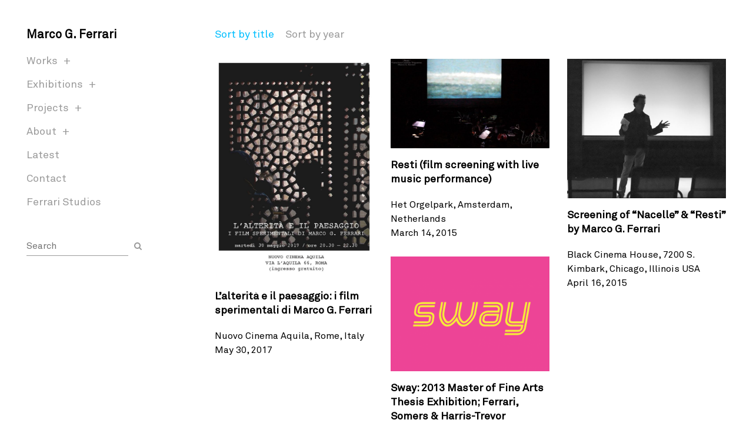

--- FILE ---
content_type: text/html; charset=UTF-8
request_url: https://marcogferrari.com/exhibitions/screening/
body_size: 8457
content:
<!doctype html>
<html lang="en-US">
<head>
    <meta charset="utf-8">
    <meta http-equiv="x-ua-compatible" content="ie=edge">
    <meta name="viewport" content="width=device-width, initial-scale=1">

    <link rel="apple-touch-icon" href="https://marcogferrari.com/wp-content/themes/ferrari/assets/img/icons/apple-touch-icon.png">
    <link rel="shortcut icon" type="image/x-icon" href="https://marcogferrari.com/favicon.ico">

    <title>Screening &ndash; Marco G. Ferrari</title>

<!-- This site is optimized with the Yoast SEO plugin v12.0 - https://yoast.com/wordpress/plugins/seo/ -->
<link rel="canonical" href="https://marcogferrari.com/exhibitions/screening/" />
<meta property="og:locale" content="en_US" />
<meta property="og:type" content="object" />
<meta property="og:title" content="Screening &ndash; Marco G. Ferrari" />
<meta property="og:url" content="https://marcogferrari.com/exhibitions/screening/" />
<meta property="og:site_name" content="Marco G. Ferrari" />
<meta name="twitter:card" content="summary" />
<meta name="twitter:title" content="Screening &ndash; Marco G. Ferrari" />
<script type='application/ld+json' class='yoast-schema-graph yoast-schema-graph--main'>{"@context":"https://schema.org","@graph":[{"@type":["Person","Organization"],"@id":"https://marcogferrari.com/#/schema/person/6aafa488cb0162ef854be7067565ee65","name":"Marco G. Ferrari","image":{"@type":"ImageObject","@id":"https://marcogferrari.com/#personlogo","url":"https://secure.gravatar.com/avatar/d1fdeaf50f7e7cf32c8d12ca6bad5cbe?s=96&d=mm&r=g","caption":"Marco G. Ferrari"},"logo":{"@id":"https://marcogferrari.com/#personlogo"},"sameAs":[]},{"@type":"WebSite","@id":"https://marcogferrari.com/#website","url":"https://marcogferrari.com/","name":"Marco G. Ferrari","publisher":{"@id":"https://marcogferrari.com/#/schema/person/6aafa488cb0162ef854be7067565ee65"},"potentialAction":{"@type":"SearchAction","target":"https://marcogferrari.com/?s={search_term_string}","query-input":"required name=search_term_string"}},{"@type":"CollectionPage","@id":"https://marcogferrari.com/exhibitions/screening/#webpage","url":"https://marcogferrari.com/exhibitions/screening/","inLanguage":"en-US","name":"Screening &ndash; Marco G. Ferrari","isPartOf":{"@id":"https://marcogferrari.com/#website"}}]}</script>
<!-- / Yoast SEO plugin. -->

<link rel='dns-prefetch' href='//fonts.googleapis.com' />
<link rel='dns-prefetch' href='//s.w.org' />
<link rel='stylesheet' id='wp-block-library-css'  href='https://marcogferrari.com/wp-includes/css/dist/block-library/style.min.css' type='text/css' media='all' />
<link rel='stylesheet' id='contact-form-7-css'  href='https://marcogferrari.com/wp-content/plugins/contact-form-7/includes/css/styles.css' type='text/css' media='all' />
<link rel='stylesheet' id='fonts-css'  href='https://marcogferrari.com/wp-content/themes/ferrari/assets/css/fonts.css' type='text/css' media='all' />
<link rel='stylesheet' id='font-awesome-css'  href='https://marcogferrari.com/wp-content/themes/ferrari/assets/css/font-awesome.min.css' type='text/css' media='all' />
<link rel='stylesheet' id='garamond-css'  href='https://fonts.googleapis.com/css?family=EB+Garamond' type='text/css' media='all' />
<link rel='stylesheet' id='bootstrap-css'  href='https://marcogferrari.com/wp-content/themes/ferrari/assets/css/bootstrap.min.css' type='text/css' media='all' />
<link rel='stylesheet' id='bootstrap-xxs-css'  href='https://marcogferrari.com/wp-content/themes/ferrari/assets/css/bootstrap-xxs.css' type='text/css' media='all' />
<link rel='stylesheet' id='animate-css'  href='https://marcogferrari.com/wp-content/themes/ferrari/assets/css/animate.css' type='text/css' media='all' />
<link rel='stylesheet' id='owl.carousel-css'  href='https://marcogferrari.com/wp-content/themes/ferrari/assets/css/owl.carousel.min.css' type='text/css' media='all' />
<link rel='stylesheet' id='lightgallery-css'  href='https://marcogferrari.com/wp-content/themes/ferrari/assets/css/lightgallery.min.css' type='text/css' media='all' />
<link rel='stylesheet' id='growl-css'  href='https://marcogferrari.com/wp-content/themes/ferrari/assets/css/growl.min.css' type='text/css' media='all' />
<link rel='stylesheet' id='style-css'  href='https://marcogferrari.com/wp-content/themes/ferrari/assets/css/style.css' type='text/css' media='all' />
<link rel='stylesheet' id='page-transition-animsition-css'  href='https://marcogferrari.com/wp-content/plugins/page-transition/css/animsition.min.css' type='text/css' media='all' />
<script type='text/javascript' src='https://marcogferrari.com/wp-content/themes/ferrari/assets/js/plugins/jquery-1.12.1.min.js'></script>
<script type='text/javascript' src='https://marcogferrari.com/wp-content/plugins/page-transition/js/jquery.animsition.min.js'></script>
<link rel='https://api.w.org/' href='https://marcogferrari.com/wp-json/' />
		<script type="text/javascript">
		jQuery( document ).ready( function($) {
			$('.animsition').animsition({
				inClass : 'fade-in',
				outClass : 'fade-out',
				inDuration : 800,
				outDuration : 500,
				loading : true,
				touchSupport: false,
				linkElement: '.animsition-link, a[href]:not([target="_blank"]):not([href^="https://marcogferrari.com/exhibitions/screening/#"]):not([href^="#"]):not([href*="javascript"]):not([href*=".jpg"]):not([href*=".jpeg"]):not([href*=".gif"]):not([href*=".png"]):not([href*=".mov"]):not([href*=".swf"]):not([href*=".mp4"]):not([href*=".flv"]):not([href*=".avi"]):not([href*=".mp3"]):not([href^="mailto:"]):not([class="no-animation"])'
			});
		});
		</script>
		<link rel="icon" href="https://marcogferrari.com/wp-content/uploads/2021/06/cropped-mgf-blk-letters-wht-outline-blue-arrow-trans-background-01-1-32x32.png" sizes="32x32" />
<link rel="icon" href="https://marcogferrari.com/wp-content/uploads/2021/06/cropped-mgf-blk-letters-wht-outline-blue-arrow-trans-background-01-1-192x192.png" sizes="192x192" />
<link rel="apple-touch-icon-precomposed" href="https://marcogferrari.com/wp-content/uploads/2021/06/cropped-mgf-blk-letters-wht-outline-blue-arrow-trans-background-01-1-180x180.png" />
<meta name="msapplication-TileImage" content="https://marcogferrari.com/wp-content/uploads/2021/06/cropped-mgf-blk-letters-wht-outline-blue-arrow-trans-background-01-1-270x270.png" />
</head>
<body class="archive tax-type term-screening term-57 animsition">
	<header
			>
		<div class="masthead">
			<div class="branding">
									<h2 class="logo">
						<a href="https://marcogferrari.com">Marco G. Ferrari</a>
					</h2>
							</div>
			<div class="primary-menu">
				<ul id="menu-primary-menu-2" class="menu"><li id="menu-item-4370" class="spaced menu-item menu-item-type-custom menu-item-object-custom menu-item-has-children menu-item-4370"><a>Works</a>
<ul class="sub-menu">
	<li id="menu-item-7062" class="menu-item menu-item-type-taxonomy menu-item-object-collection menu-item-7062"><a href="https://marcogferrari.com/works/2000-09/">2000-09</a></li>
	<li id="menu-item-7063" class="menu-item menu-item-type-taxonomy menu-item-object-collection menu-item-7063"><a href="https://marcogferrari.com/works/2010-19/">2010-19</a></li>
	<li id="menu-item-7064" class="menu-item menu-item-type-taxonomy menu-item-object-collection menu-item-7064"><a href="https://marcogferrari.com/works/2020-29/">2020-29</a></li>
	<li id="menu-item-6015" class="menu-item menu-item-type-post_type_archive menu-item-object-artwork menu-item-6015"><a href="https://marcogferrari.com/work/">all</a></li>
</ul>
</li>
<li id="menu-item-4372" class="spaced menu-item menu-item-type-custom menu-item-object-custom menu-item-has-children menu-item-4372"><a>Exhibitions</a>
<ul class="sub-menu">
	<li id="menu-item-5620" class="menu-item menu-item-type-taxonomy menu-item-object-type menu-item-5620"><a href="https://marcogferrari.com/exhibitions/solo/">solo</a></li>
	<li id="menu-item-5621" class="menu-item menu-item-type-taxonomy menu-item-object-type menu-item-5621"><a href="https://marcogferrari.com/exhibitions/two-person/">two-person</a></li>
	<li id="menu-item-5619" class="menu-item menu-item-type-taxonomy menu-item-object-type menu-item-5619"><a href="https://marcogferrari.com/exhibitions/group/">group</a></li>
	<li id="menu-item-6014" class="menu-item menu-item-type-post_type_archive menu-item-object-exhibition menu-item-6014"><a href="https://marcogferrari.com/exhibition/">all</a></li>
</ul>
</li>
<li id="menu-item-4375" class="spaced menu-item menu-item-type-custom menu-item-object-custom menu-item-has-children menu-item-4375"><a>Projects</a>
<ul class="sub-menu">
	<li id="menu-item-4382" class="menu-item menu-item-type-taxonomy menu-item-object-kind menu-item-4382"><a href="https://marcogferrari.com/projects/curator/">curator</a></li>
	<li id="menu-item-4838" class="menu-item menu-item-type-taxonomy menu-item-object-kind menu-item-4838"><a href="https://marcogferrari.com/projects/educator/">educator</a></li>
</ul>
</li>
<li id="menu-item-4378" class="spaced menu-item menu-item-type-custom menu-item-object-custom menu-item-has-children menu-item-4378"><a>About</a>
<ul class="sub-menu">
	<li id="menu-item-4380" class="menu-item menu-item-type-post_type menu-item-object-page menu-item-4380"><a href="https://marcogferrari.com/artist-statement/">artist statement</a></li>
	<li id="menu-item-4381" class="menu-item menu-item-type-post_type menu-item-object-page menu-item-4381"><a href="https://marcogferrari.com/biography/">biography</a></li>
	<li id="menu-item-4379" class="menu-item menu-item-type-post_type menu-item-object-page menu-item-4379"><a href="https://marcogferrari.com/cv/">cv</a></li>
	<li id="menu-item-6985" class="menu-item menu-item-type-post_type menu-item-object-page menu-item-6985"><a href="https://marcogferrari.com/bibliography/">bibliography</a></li>
	<li id="menu-item-4385" class="menu-item menu-item-type-post_type menu-item-object-page menu-item-4385"><a href="https://marcogferrari.com/artist-portfolio/">artist portfolio</a></li>
	<li id="menu-item-7223" class="menu-item menu-item-type-post_type menu-item-object-page menu-item-7223"><a href="https://marcogferrari.com/portfolio-online/">Portfolio (online)</a></li>
</ul>
</li>
<li id="menu-item-6943" class="spaced menu-item menu-item-type-custom menu-item-object-custom menu-item-6943"><a href="http://marcogferrari.com/latest">Latest</a></li>
<li id="menu-item-4383" class="spaced menu-item menu-item-type-post_type menu-item-object-page menu-item-4383"><a href="https://marcogferrari.com/contact/">Contact</a></li>
<li id="menu-item-4392" class="menu-item menu-item-type-custom menu-item-object-custom menu-item-4392"><a target="_blank" rel="noopener noreferrer" href="http://ferraristudios.com">Ferrari Studios</a></li>
</ul>				<form role="search" method="get" class="search-form" action="https://marcogferrari.com/">
					<input type="search" class="search-field" placeholder="Search" value="" name="s" autocomplete="off" />
					<button type="submit" class="search-submit"><i class="fa fa-search"></i></button>
				</form>
			</div>
			<div class="menu-toggle-container">
				<div id="menu-toggle" class="menu-toggle">
					<div class="open">
						<span></span>
						<span></span>
						<span></span>
					</div>
				</div>
			</div>
		</div>
	</header>
<main>
	<div class="content">
					<div class="row">
				<div class="sort-links col-sm-12">
					<a href="?sort=title" class="title title-active">Sort by title</a>
					<a href="?sort=year" class="year title-active">Sort by year</a>
				</div>
			</div>
			<div class="row">
				<div class="post-grid clearfix">
																		<div class="col-xxs-12 col-xs-6 col-sm-4">
								<div class="post-grid-item">
									<div class="post-grid-item-inner">
										<a href="https://marcogferrari.com/exhibition/lalterita-e-il-paesaggio-i-film-sperimentali-di-marco-g-ferrari/" title="L’alterità e il paesaggio: i film sperimentali di Marco G. Ferrari">
											<div class="post-thumbnail">
												<img src="https://marcogferrari.com/wp-content/uploads/2020/02/mgferrari-lalterita-e-il-paesaggio-2017-poster-solo-exhibit-scca-cinema-aquila-rome-vweb-720x1001.jpg" alt="L’alterità e il paesaggio: i film sperimentali di Marco G. Ferrari" class="img-responsive" />
												<div class="overlay"></div>
											</div>
										</a>
										<a href="https://marcogferrari.com/exhibition/lalterita-e-il-paesaggio-i-film-sperimentali-di-marco-g-ferrari/" class="post-title" title="L’alterità e il paesaggio: i film sperimentali di Marco G. Ferrari">
											<h2>L’alterità e il paesaggio: i film sperimentali di Marco G. Ferrari</h2>
										</a>
										<div class="location">Nuovo Cinema Aquila, Rome, Italy</div>
																				<div class="exhibition-date">May 30, 2017</div>
																			</div>
								</div>
							</div>
																								<div class="col-xxs-12 col-xs-6 col-sm-4">
								<div class="post-grid-item">
									<div class="post-grid-item-inner">
										<a href="https://marcogferrari.com/exhibition/resti-live-performance/" title="Resti (film screening with live music performance)">
											<div class="post-thumbnail">
												<img src="https://marcogferrari.com/wp-content/uploads/2023/01/mgf_resti-live-performance-20150314-film-ferrari-music-trigueros-ensamble-looptail-het-rgelpark-amsterdam-video-frame_vweb-1-720x405.jpg" alt="Resti (film screening with live music performance)" class="img-responsive" />
												<div class="overlay"></div>
											</div>
										</a>
										<a href="https://marcogferrari.com/exhibition/resti-live-performance/" class="post-title" title="Resti (film screening with live music performance)">
											<h2>Resti (film screening with live music performance)</h2>
										</a>
										<div class="location">Het Orgelpark, Amsterdam, Netherlands</div>
																				<div class="exhibition-date">March 14, 2015</div>
																			</div>
								</div>
							</div>
																								<div class="col-xxs-12 col-xs-6 col-sm-4">
								<div class="post-grid-item">
									<div class="post-grid-item-inner">
										<a href="https://marcogferrari.com/exhibition/screening-of-nacelle-resti-by-marco-g-ferrari/" title="Screening of “Nacelle” &#038; “Resti” by Marco G. Ferrari">
											<div class="post-thumbnail">
												<img src="https://marcogferrari.com/wp-content/uploads/2022/03/mgf-20150416-pdfpage-01-mlitvin_nacelle-resti-screening-talk-marco-g-ferrari-black-cinema-house-04-16-2015-vweb-720x631.jpg" alt="Screening of “Nacelle” &#038; “Resti” by Marco G. Ferrari" class="img-responsive" />
												<div class="overlay"></div>
											</div>
										</a>
										<a href="https://marcogferrari.com/exhibition/screening-of-nacelle-resti-by-marco-g-ferrari/" class="post-title" title="Screening of “Nacelle” &#038; “Resti” by Marco G. Ferrari">
											<h2>Screening of “Nacelle” &#038; “Resti” by Marco G. Ferrari</h2>
										</a>
										<div class="location">Black Cinema House, 7200 S. Kimbark, Chicago, Illinois USA</div>
																				<div class="exhibition-date">April 16, 2015</div>
																			</div>
								</div>
							</div>
																								<div class="col-xxs-12 col-xs-6 col-sm-4">
								<div class="post-grid-item">
									<div class="post-grid-item-inner">
										<a href="https://marcogferrari.com/exhibition/sway-2013-mfa-thesis-exhibition-ferrari-somers-trevor/" title="Sway: 2013 Master of Fine Arts Thesis Exhibition; Ferrari, Somers &#038; Harris-Trevor">
											<div class="post-thumbnail">
												<img src="https://marcogferrari.com/wp-content/uploads/2023/01/sway-2013-mfa-thesis-exhibit-ferrari-harris-somers_uchicago-dova-logan-center_05-18-26-2013_card-vweb-720x520.png" alt="Sway: 2013 Master of Fine Arts Thesis Exhibition; Ferrari, Somers &#038; Harris-Trevor" class="img-responsive" />
												<div class="overlay"></div>
											</div>
										</a>
										<a href="https://marcogferrari.com/exhibition/sway-2013-mfa-thesis-exhibition-ferrari-somers-trevor/" class="post-title" title="Sway: 2013 Master of Fine Arts Thesis Exhibition; Ferrari, Somers &#038; Harris-Trevor">
											<h2>Sway: 2013 Master of Fine Arts Thesis Exhibition; Ferrari, Somers &#038; Harris-Trevor</h2>
										</a>
										<div class="location">Logan Center for the Arts Gallery & Screening Room, The University of Chicago, IL, USA</div>
																				<div class="exhibition-date">May 18–26, 2013</div>
																			</div>
								</div>
							</div>
															</div>
			</div>
			<div class="row">
				<div class="pagination">
					<div class="col-sm-12">
											</div>
				</div>
			</div>
			</div>
</main>

<footer>
	<div class="footer-colophon">
		<div class="footer-block">
			<div class="social-icons">
	<ul>
					<li>
				<a href="https://www.facebook.com/marco.g.ferrari" class="facebook">Facebook</a>
			</li>
							<li>
				<a href="https://instagram.com/marcogferrari" class="instagram">Instagram</a>
			</li>
							<li>
				<a href="https://twitter.com/ferrari_studios" class="twitter">Twitter</a>
			</li>
					<li>
				<a href="#" class="subscribe" data-toggle="modal" data-target="#subscribe-modal">Subscribe</a>
			</li>
	</ul>
</div>							<a href="mailto:info@ferraristudios.com" class="email">info@ferraristudios.com</a>
					</div>
	</div>
	<div class="footer-copyright">
		<span>© MGF 2024</span>
	</div>
</footer>
<div class='scrolltop'>
    <div class='scroll icon'><i class="fa fa-long-arrow-up" aria-hidden="true"></i></div>
</div>
<div id="subscribe-modal" class="modal fade" tabindex="-1" role="dialog">
	<div class="modal-dialog" role="document">
		<div class="modal-content">
			<button type="button" class="close" data-dismiss="modal" aria-label="Close"><i class="fa fa-close"></i></button>
			<div class="modal-body">
				<div class="modal-title"><h2>Subscribe to our newsletter</h2></div>
				<div class="modal-inner-content">
					<script>(function() {
	window.mc4wp = window.mc4wp || {
		listeners: [],
		forms: {
			on: function(evt, cb) {
				window.mc4wp.listeners.push(
					{
						event   : evt,
						callback: cb
					}
				);
			}
		}
	}
})();
</script><!-- Mailchimp for WordPress v4.7.8 - https://wordpress.org/plugins/mailchimp-for-wp/ --><form id="mc4wp-form-1" class="mc4wp-form mc4wp-form-1139" method="post" data-id="1139" data-name="Subscription" ><div class="mc4wp-form-fields"><p>
	<label>Email address: </label>
	<input type="email" name="EMAIL" placeholder="Your email address*" required />
</p>
<p>
    <label>First Name</label>
    <input type="text" name="FNAME">
</p>
<p>
    <label>Last Name</label>
    <input type="text" name="LNAME">
</p>
<p>
    <label>Country</label>
    <select name="ADDRESSYU[country]">
        <option value="AF" selected="true">Afghanistan</option>
        <option value="AX">Aland Islands</option>
        <option value="AL">Albania</option>
        <option value="DZ">Algeria</option>
        <option value="AS">American Samoa</option>
        <option value="AD">Andorra</option>
        <option value="AO">Angola</option>
        <option value="AI">Anguilla</option>
        <option value="AQ">Antarctica</option>
        <option value="AG">Antigua and Barbuda</option>
        <option value="AR">Argentina</option>
        <option value="AM">Armenia</option>
        <option value="AW">Aruba</option>
        <option value="AU">Australia</option>
        <option value="AT">Austria</option>
        <option value="AZ">Azerbaijan</option>
        <option value="BS">Bahamas</option>
        <option value="BH">Bahrain</option>
        <option value="BD">Bangladesh</option>
        <option value="BB">Barbados</option>
        <option value="BY">Belarus</option>
        <option value="BE">Belgium</option>
        <option value="BZ">Belize</option>
        <option value="BJ">Benin</option>
        <option value="BM">Bermuda</option>
        <option value="BT">Bhutan</option>
        <option value="BO">Bolivia</option>
        <option value="BQ">Bonaire, Saint Eustatius and Saba</option>
        <option value="BA">Bosnia and Herzegovina</option>
        <option value="BW">Botswana</option>
        <option value="BV">Bouvet Island</option>
        <option value="BR">Brazil</option>
        <option value="IO">British Indian Ocean Territory</option>
        <option value="VG">British Virgin Islands</option>
        <option value="BN">Brunei</option>
        <option value="BG">Bulgaria</option>
        <option value="BF">Burkina Faso</option>
        <option value="BI">Burundi</option>
        <option value="KH">Cambodia</option>
        <option value="CM">Cameroon</option>
        <option value="CA">Canada</option>
        <option value="CV">Cape Verde</option>
        <option value="KY">Cayman Islands</option>
        <option value="CF">Central African Republic</option>
        <option value="TD">Chad</option>
        <option value="CL">Chile</option>
        <option value="CN">China</option>
        <option value="CX">Christmas Island</option>
        <option value="CC">Cocos Islands</option>
        <option value="CO">Colombia</option>
        <option value="KM">Comoros</option>
        <option value="CK">Cook Islands</option>
        <option value="CR">Costa Rica</option>
        <option value="HR">Croatia</option>
        <option value="CU">Cuba</option>
        <option value="CW">Curacao</option>
        <option value="CY">Cyprus</option>
        <option value="CZ">Czech Republic</option>
        <option value="CD">Democratic Republic of the Congo</option>
        <option value="DK">Denmark</option>
        <option value="DJ">Djibouti</option>
        <option value="DM">Dominica</option>
        <option value="DO">Dominican Republic</option>
        <option value="TL">East Timor</option>
        <option value="EC">Ecuador</option>
        <option value="EG">Egypt</option>
        <option value="SV">El Salvador</option>
        <option value="GQ">Equatorial Guinea</option>
        <option value="ER">Eritrea</option>
        <option value="EE">Estonia</option>
        <option value="ET">Ethiopia</option>
        <option value="FK">Falkland Islands</option>
        <option value="FO">Faroe Islands</option>
        <option value="FJ">Fiji</option>
        <option value="FI">Finland</option>
        <option value="FR">France</option>
        <option value="GF">French Guiana</option>
        <option value="PF">French Polynesia</option>
        <option value="TF">French Southern Territories</option>
        <option value="GA">Gabon</option>
        <option value="GM">Gambia</option>
        <option value="GE">Georgia</option>
        <option value="DE">Germany</option>
        <option value="GH">Ghana</option>
        <option value="GI">Gibraltar</option>
        <option value="GR">Greece</option>
        <option value="GL">Greenland</option>
        <option value="GD">Grenada</option>
        <option value="GP">Guadeloupe</option>
        <option value="GU">Guam</option>
        <option value="GT">Guatemala</option>
        <option value="GG">Guernsey</option>
        <option value="GN">Guinea</option>
        <option value="GW">Guinea-Bissau</option>
        <option value="GY">Guyana</option>
        <option value="HT">Haiti</option>
        <option value="HM">Heard Island and McDonald Islands</option>
        <option value="HN">Honduras</option>
        <option value="HK">Hong Kong</option>
        <option value="HU">Hungary</option>
        <option value="IS">Iceland</option>
        <option value="IN">India</option>
        <option value="ID">Indonesia</option>
        <option value="IR">Iran</option>
        <option value="IQ">Iraq</option>
        <option value="IE">Ireland</option>
        <option value="IM">Isle of Man</option>
        <option value="IL">Israel</option>
        <option value="IT">Italy</option>
        <option value="CI">Ivory Coast</option>
        <option value="JM">Jamaica</option>
        <option value="JP">Japan</option>
        <option value="JE">Jersey</option>
        <option value="JO">Jordan</option>
        <option value="KZ">Kazakhstan</option>
        <option value="KE">Kenya</option>
        <option value="KI">Kiribati</option>
        <option value="XK">Kosovo</option>
        <option value="KW">Kuwait</option>
        <option value="KG">Kyrgyzstan</option>
        <option value="LA">Laos</option>
        <option value="LV">Latvia</option>
        <option value="LB">Lebanon</option>
        <option value="LS">Lesotho</option>
        <option value="LR">Liberia</option>
        <option value="LY">Libya</option>
        <option value="LI">Liechtenstein</option>
        <option value="LT">Lithuania</option>
        <option value="LU">Luxembourg</option>
        <option value="MO">Macao</option>
        <option value="MK">Macedonia</option>
        <option value="MG">Madagascar</option>
        <option value="MW">Malawi</option>
        <option value="MY">Malaysia</option>
        <option value="MV">Maldives</option>
        <option value="ML">Mali</option>
        <option value="MT">Malta</option>
        <option value="MH">Marshall Islands</option>
        <option value="MQ">Martinique</option>
        <option value="MR">Mauritania</option>
        <option value="MU">Mauritius</option>
        <option value="YT">Mayotte</option>
        <option value="MX">Mexico</option>
        <option value="FM">Micronesia</option>
        <option value="MD">Moldova</option>
        <option value="MC">Monaco</option>
        <option value="MN">Mongolia</option>
        <option value="ME">Montenegro</option>
        <option value="MS">Montserrat</option>
        <option value="MA">Morocco</option>
        <option value="MZ">Mozambique</option>
        <option value="MM">Myanmar</option>
        <option value="NA">Namibia</option>
        <option value="NR">Nauru</option>
        <option value="NP">Nepal</option>
        <option value="NL">Netherlands</option>
        <option value="NC">New Caledonia</option>
        <option value="NZ">New Zealand</option>
        <option value="NI">Nicaragua</option>
        <option value="NE">Niger</option>
        <option value="NG">Nigeria</option>
        <option value="NU">Niue</option>
        <option value="NF">Norfolk Island</option>
        <option value="KP">North Korea</option>
        <option value="MP">Northern Mariana Islands</option>
        <option value="NO">Norway</option>
        <option value="OM">Oman</option>
        <option value="PK">Pakistan</option>
        <option value="PW">Palau</option>
        <option value="PS">Palestinian Territory</option>
        <option value="PA">Panama</option>
        <option value="PG">Papua New Guinea</option>
        <option value="PY">Paraguay</option>
        <option value="PE">Peru</option>
        <option value="PH">Philippines</option>
        <option value="PN">Pitcairn</option>
        <option value="PL">Poland</option>
        <option value="PT">Portugal</option>
        <option value="PR">Puerto Rico</option>
        <option value="QA">Qatar</option>
        <option value="CG">Republic of the Congo</option>
        <option value="RE">Reunion</option>
        <option value="RO">Romania</option>
        <option value="RU">Russia</option>
        <option value="RW">Rwanda</option>
        <option value="BL">Saint Barthelemy</option>
        <option value="SH">Saint Helena</option>
        <option value="KN">Saint Kitts and Nevis</option>
        <option value="LC">Saint Lucia</option>
        <option value="MF">Saint Martin</option>
        <option value="PM">Saint Pierre and Miquelon</option>
        <option value="VC">Saint Vincent and the Grenadines</option>
        <option value="WS">Samoa</option>
        <option value="SM">San Marino</option>
        <option value="ST">Sao Tome and Principe</option>
        <option value="SA">Saudi Arabia</option>
        <option value="SN">Senegal</option>
        <option value="RS">Serbia</option>
        <option value="SC">Seychelles</option>
        <option value="SL">Sierra Leone</option>
        <option value="SG">Singapore</option>
        <option value="SX">Sint Maarten</option>
        <option value="SK">Slovakia</option>
        <option value="SI">Slovenia</option>
        <option value="SB">Solomon Islands</option>
        <option value="SO">Somalia</option>
        <option value="ZA">South Africa</option>
        <option value="GS">South Georgia and the South Sandwich Islands</option>
        <option value="KR">South Korea</option>
        <option value="SS">South Sudan</option>
        <option value="ES">Spain</option>
        <option value="LK">Sri Lanka</option>
        <option value="SD">Sudan</option>
        <option value="SR">Suriname</option>
        <option value="SJ">Svalbard and Jan Mayen</option>
        <option value="SZ">Swaziland</option>
        <option value="SE">Sweden</option>
        <option value="CH">Switzerland</option>
        <option value="SY">Syria</option>
        <option value="TW">Taiwan</option>
        <option value="TJ">Tajikistan</option>
        <option value="TZ">Tanzania</option>
        <option value="TH">Thailand</option>
        <option value="TG">Togo</option>
        <option value="TK">Tokelau</option>
        <option value="TO">Tonga</option>
        <option value="TT">Trinidad and Tobago</option>
        <option value="TN">Tunisia</option>
        <option value="TR">Turkey</option>
        <option value="TM">Turkmenistan</option>
        <option value="TC">Turks and Caicos Islands</option>
        <option value="TV">Tuvalu</option>
        <option value="VI">U.S. Virgin Islands</option>
        <option value="UG">Uganda</option>
        <option value="UA">Ukraine</option>
        <option value="AE">United Arab Emirates</option>
        <option value="GB">United Kingdom</option>
        <option value="US">United States</option>
        <option value="UM">United States Minor Outlying Islands</option>
        <option value="UY">Uruguay</option>
        <option value="UZ">Uzbekistan</option>
        <option value="VU">Vanuatu</option>
        <option value="VA">Vatican</option>
        <option value="VE">Venezuela</option>
        <option value="VN">Vietnam</option>
        <option value="WF">Wallis and Futuna</option>
        <option value="EH">Western Sahara</option>
        <option value="YE">Yemen</option>
        <option value="ZM">Zambia</option>
        <option value="ZW">Zimbabwe</option>
    </select>
</p>
<p style="margin-bottom:0">
	<input type="submit" class="vbtn" value="Sign up" />
</p></div><label style="display: none !important;">Leave this field empty if you're human: <input type="text" name="_mc4wp_honeypot" value="" tabindex="-1" autocomplete="off" /></label><input type="hidden" name="_mc4wp_timestamp" value="1765113619" /><input type="hidden" name="_mc4wp_form_id" value="1139" /><input type="hidden" name="_mc4wp_form_element_id" value="mc4wp-form-1" /><div class="mc4wp-response"></div></form><!-- / Mailchimp for WordPress Plugin -->				</div>
			</div>
		</div>
	</div>
</div><script>(function() {function maybePrefixUrlField() {
	if (this.value.trim() !== '' && this.value.indexOf('http') !== 0) {
		this.value = "http://" + this.value;
	}
}

var urlFields = document.querySelectorAll('.mc4wp-form input[type="url"]');
if (urlFields) {
	for (var j=0; j < urlFields.length; j++) {
		urlFields[j].addEventListener('blur', maybePrefixUrlField);
	}
}
})();</script>		<script type="text/javascript">
		jQuery( 'body' ).wrapInner( '<div class="animsition"></div>' ).removeClass( 'animsition' );
		</script>
		<script type='text/javascript'>
/* <![CDATA[ */
var wpcf7 = {"apiSettings":{"root":"https:\/\/marcogferrari.com\/wp-json\/contact-form-7\/v1","namespace":"contact-form-7\/v1"},"recaptcha":{"messages":{"empty":"Please verify that you are not a robot."}}};
/* ]]> */
</script>
<script type='text/javascript' src='https://marcogferrari.com/wp-content/plugins/contact-form-7/includes/js/scripts.js'></script>
<script type='text/javascript' src='https://marcogferrari.com/wp-content/themes/ferrari/assets/js/plugins/bootstrap.min.js'></script>
<script type='text/javascript' src='https://marcogferrari.com/wp-content/themes/ferrari/assets/js/plugins/velocity.min.js'></script>
<script type='text/javascript' src='https://marcogferrari.com/wp-content/themes/ferrari/assets/js/plugins/velocity.ui.min.js'></script>
<script type='text/javascript' src='https://marcogferrari.com/wp-content/themes/ferrari/assets/js/plugins/owl.carousel.min.js'></script>
<script type='text/javascript' src='https://marcogferrari.com/wp-content/themes/ferrari/assets/js/plugins/matchHeight.min.js'></script>
<script type='text/javascript' src='https://marcogferrari.com/wp-content/themes/ferrari/assets/js/plugins/formvalidator/jquery.form-validator.min.js'></script>
<script type='text/javascript' src='https://marcogferrari.com/wp-content/themes/ferrari/assets/js/plugins/jquery.blockUI.min.js'></script>
<script type='text/javascript' src='https://marcogferrari.com/wp-content/themes/ferrari/assets/js/plugins/lightgallery.min.js'></script>
<script type='text/javascript' src='https://marcogferrari.com/wp-includes/js/imagesloaded.min.js'></script>
<script type='text/javascript' src='https://marcogferrari.com/wp-content/themes/ferrari/assets/js/plugins/packery.min.js'></script>
<script type='text/javascript' src='https://marcogferrari.com/wp-content/themes/ferrari/assets/js/plugins/jquery.growl.min.js'></script>
<script type='text/javascript' src='https://marcogferrari.com/wp-content/themes/ferrari/assets/js/script.js'></script>
<script type='text/javascript' src='https://marcogferrari.com/wp-includes/js/wp-embed.min.js'></script>
<script type='text/javascript' src='https://marcogferrari.com/wp-content/plugins/mailchimp-for-wp/assets/js/forms.min.js'></script>
</body>
</html>

--- FILE ---
content_type: text/css
request_url: https://marcogferrari.com/wp-content/themes/ferrari/assets/css/fonts.css
body_size: 337
content:
@font-face {
    font-family: 'Akkurat';
    src: url('../fonts/AR.eot');
    src: url('../fonts/AR.eot') format('embedded-opentype'),
         url('../fonts/AR.woff2') format('woff2'),
         url('../fonts/AR.woff') format('woff'),
         url('../fonts/AR.ttf') format('truetype');
    font-weight: normal;
    font-style: normal;
}

--- FILE ---
content_type: text/css
request_url: https://marcogferrari.com/wp-content/themes/ferrari/assets/css/style.css
body_size: 15282
content:
/* General Styling */
body {
    background: #FFFFFF;
    overflow-y: scroll;
    font-family: 'Akkurat', serif;
    font-size: 16px;
    line-height: 24px;
    color: #000000;
    -webkit-font-smoothing: antialiased;
    -moz-osx-font-smoothing: grayscale;
}
@media (min-width: 992px) {
    html, body {
        position: relative;
        margin: 0;
        padding: 0;
        border: 0 none;
        height: 100%;
    }
}
h1, h2, h3, h4, h5 {
    font-family: 'Akkurat', serif;
    font-weight: 700;
    font-size: 18px;
    line-height: 24px;
    color: #000000;
    margin-top: 0;
    margin-bottom: 20px;
}
a,
a:hover,
a:focus {
    -webkit-transition: all 0.3s ease;
    transition: all 0.3s ease;
    text-decoration: none;
    outline: none;
    color: #9a9a9a;
    cursor: pointer;
}
a:hover,
a:hover > *  {
    color: #00bfff;
    -webkit-transition: all 0.3s ease;
    transition: all 0.3s ease;
}
ul, ol {
    list-style-type: none;
    padding: 0;
    margin: 0;
}
.content ul {
    display: block;
    list-style-type: disc;
    -webkit-margin-before: 1em;
    -webkit-margin-after: 1em;
    -webkit-margin-start: 0px;
    -webkit-margin-end: 0px;
    -webkit-padding-start: 40px;
}
p {
    margin-bottom: 20px;
}
p:last-child {
    margin-bottom: 0;
}
label {
    font-size: 12px;
    text-transform: uppercase;
}
input,
select {
    color: #000000;
    width: 100%;
    outline: none;
    padding: 5px 0;
    margin-bottom: 15px;
    border: 0;
    border-bottom: 1px solid #9a9a9a;
}
select {
    background-color: transparent;
    text-align: left;
    appearance: none;
    border-radius: 0;
    -webkit-appearance: none;
    margin-bottom: 15px;
}
input:focus,
select:focus {
    background-color: #f6f6f6;
}
.vbtn {
    width: 100%;
    text-align: center;
    position: relative;
    font-size: 14px;
    font-weight: bold;
    line-height: 20px;
    margin-bottom: 0;
    color: #ffffff;
    background-color: #000000;
    border: 1px solid #000000;
    padding: 10px 30px;
    -webkit-transition: 0.08s ease-in;
    transition: 0.08s ease-in;
}
@media (min-width: 480px) {
    .vbtn {
        width: 30%;
    }
}
.vbtn:hover,
.vbtn:focus {
    color: #000000;
    border: 1px solid #000000;
    background-color: transparent;
}
span.wpcf7-not-valid-tip {
    margin-bottom: 15px;
}
textarea {
    display: block;
    margin-bottom: 30px;
    padding: 15px;
    width: 100%;
    resize: vertical;
    border: 1px solid transparent;
    outline: none;
    background: #f6f6f6;
}
textarea:focus {
    background-color: transparent;
    border: 1px solid #9a9a9a;
}
textarea.your-message {
    margin-top: 15px;
}
div.wpcf7 .ajax-loader {
    margin-left: 15px;
}
div.wpcf7-validation-errors {
    margin-left: 0;
    padding: 15px;
}
.search-form {
    margin-top: 45px;
}
input.search-field {
    width: 75%;
    background: transparent;
}
.search-form button.search-submit {
    outline: none;
    -webkit-appearance: none;
    border: 0;
    border-radius: 100%;
    color: #9a9a9a;
    background: transparent;
    line-height: 1;
    text-align: center;
    padding: 0 6.5px;
    -webkit-transition: all 0.3s ease-in-out;
    transition: all 0.3s ease-in-out;
    font-size: 14px;
}
.search-form button.search-submit:hover {
    opacity: 0.8;
}
.next.page-numbers,
.next-link i {
    margin-left: 7.5px;
}
.prev.page-numbers,
.previous-link i {
    margin-right: 7.5px;
}
.previous-post a,
.next-post a {
    display: inline-block;
}
.next-post {
    text-align: right;
}
.modal-content {
    padding: 30px;
}
.modal-content button.close {
    position: absolute;
    top: 30px;
    right: 30px;
    z-index: 100;
}
body:not(.theme-white).menu li.menu-item-has-children.open > a {
    color: #000000;
}
.menu li.menu-item-has-children > a:after {
    content: '+';
    margin-left: 10px;
}
.menu li.menu-item-has-children.open > a:after,
.menu li.menu-item-has-children.current-menu-parent.open > a:after {
    content: '-';
    margin-left: 10px;
}
.menu li > .sub-menu {
    display: none;
}
.menu li.open > .sub-menu {
    display: block;
}
.menu li.current-menu-ancestor > .sub-menu {
    display: block;
}
.menu li > .sub-menu li {
    margin-bottom: 0;
}
.menu li.current-menu-item,
.menu li.current-artwork-parent,
.menu li.current-exhibition-parent,
.menu li.current-project-parent {
    font-style: italic;
}
.arrow-prefix:before {
    content: "\f177";
    font-family: FontAwesome;
    font-style: normal;
    font-weight: normal;
    margin-right: 7.5px;
}
.arrow-suffix:after {
    content: "\f178";
    font-family: FontAwesome;
    font-style: normal;
    font-weight: normal;
    margin-left: 7.5px;
}
.lg-backdrop {
    background: #FFFFFF;
}
.lg-sub-html, .lg-toolbar {
    background-color: #FFFFFF;
}
.lg-sub-html {
    font-size: 14px;
    color: #000000;
}
.lg-actions .lg-next, .lg-actions .lg-prev {
    background-color: transparent;
}
.lg-toolbar .lg-icon:hover, .lg-actions .lg-next:hover, .lg-actions .lg-prev:hover {
    color: #000000;
}
.lg-img-wrap img {
    padding: 47px 0 44px;
}
.owl-nav {
    margin: 0;
    position: absolute;
    top: 50%;
    left: 0;
    right: 0;
    margin-top: -31px !important;
}
.owl-theme .owl-nav [class*=owl-] {
    position: absolute;
    background: transparent;
    font-size: 32px;
    padding: 10px;
    width: 46px;
}
.owl-theme .owl-nav .owl-prev {
    left: 5px;
}
.owl-theme .owl-nav .owl-next {
    right: 5px;
}
.owl-theme .owl-nav [class*=owl-]:hover {
    background: transparent;
    color: #00bfff;
}
.hero-bg {
    position: fixed;
    top: 0;
    right: 0;
    left: 0;
    bottom: 0;
    -webkit-background-size: cover;
    -moz-background-size: cover;
    -o-background-size: cover;
    background-size: cover;
    background-position: center;
    background-repeat: no-repeat;
}
.embed-container { 
    position: relative; 
    padding-bottom: 56.25%;
    height: 0;
    overflow: hidden;
    max-width: 100%;
    height: auto;
    margin-bottom: 30px;
}
.embed-container iframe,
.embed-container object,
.embed-container embed { 
    position: absolute;
    top: 0;
    left: 0;
    width: 100%;
    height: 100%;
}
.animsition {
    position: inherit !important;
}

/* Header */
header {
    position: absolute;
    top: 0;
    left: 0;
    right: 0;
    z-index: 20;
    padding: 30px;
}
header.hero-bg {
    position: relative;
    min-height: 100vh;
}
header .masthead {
    position: relative;
}
header .branding .logo {
    margin-bottom: 0;
}
header .branding .logo a {
    font-size: 20px;
    color: #000000;
}
header .branding .logo a:hover {
    color: #dadada;
}
body.theme-white .branding .logo a:hover {
    color: #dadada;
}
header .primary-menu li.spaced {
    margin-bottom: 15px;
}
header .primary-menu li a {
    font-size: 18px;
}
.menu-toggle-container {
    display: block;
    position: absolute;
    top: 4.5px;
    right: 0;
}
.menu-toggle {
    width: 30px;
    height: 16px;
    cursor: pointer;
    margin-left: auto;
}
.menu-toggle .open span {
    display: block;
    margin-bottom: 5px;
    background-color: #000000;
    width: 100%;
    height: 2px;
    -webkit-transition: all 0.3s ease-in-out;
    -o-transition: all 0.3s ease-in-out;
    transition: all 0.3s ease-in-out;
}
body.home.theme-white:not(.menu-open) .menu-toggle .open span {
    background-color: #FFFFFF;
}
.menu-toggle .open span:last=child {
    margin-bottom: 0;
}
.menu-toggle .open:hover span:nth-child(2) {
    width: 75%;
}
body.menu-open .menu-toggle .open span:nth-child(2) {
    opacity: 0;
}
body.menu-open .menu-toggle .open span:nth-child(1) {
    -webkit-transform: translateY(7px) rotate(45deg);
    -ms-transform: translateY(7px) rotate(45deg);
    -o-transform: translateY(7px) rotate(45deg);
    transform: translateY(7px) rotate(45deg);
}
body.menu-open .menu-toggle .open span:nth-child(3) {
    -webkit-transform: translateY(-7px) rotate(-45deg);
    -ms-transform: translateY(-7px) rotate(-45deg);
    -o-transform: translateY(-7px) rotate(-45deg);
    transform: translateY(-7px) rotate(-45deg);
}
@media (min-width: 992px) {
    header {
        width: 320px;
        padding: 45px;
    }
    header .branding .logo {
        margin-bottom: 20px;
    }
    .menu-toggle-container {
        display: none;
    }
}
@media (max-width: 991px) {
    header .primary-menu {
        display: none;
        position: fixed;
        top: 0;
        left: 0;
        right: 0;
        bottom: 0;
        background: rgba(255, 255, 255, 0.95);
        padding: 90px 30px 60px;
    }
    body.menu-open header .primary-menu {
        display: block;
        overflow-y: scroll;
    }
}

body.lg-on {
    overflow: hidden;
}
main {
    margin-top: 115px;
    padding: 0 30px;
}
@media (min-width: 992px) {
    main {
        margin-top: 0;
        margin-left: 365px;
        margin-right: 45px;
        margin-bottom: 90px;
        padding: 0;
    }
    body.page main,
    body.single-artwork main,
    body.single-project main,
    body.single main  {
        max-width: 900px;
    }
    body.home main {
        max-width: 100%;
    }
    .content {
        position: relative;
        padding: 45px 0 45px;
    }
}

/* Grid */
.sort-links {
    margin-bottom: 30px;
}
.sort-links a {
    display: inline-block;
    font-size: 18px;
    line-height: 24px;
    margin-right: 15px;
}
.sort-links a:last-child {
    margin-right: 0;
}
.sort-links a.title.title-active,
.sort-links a.year.year-active {
    color: #00bfff;
}
.post-grid-item {
    position: relative;
    margin-bottom: 30px;
}
.post-grid-item a {
    display: block;
}
.post-grid-item .post-thumbnail {
    position: relative;
    margin-bottom: 15px;
}
.post-grid-item .post-thumbnail .overlay {
    position: absolute;
    top: 0;
    left: 0;
    right: 0;
    bottom: 0;
    background: #000000;
    opacity: 0;
    -webkit-transition: all 0.3s ease-in-out;
    transition: all 0.3s ease-in-out;
    z-index: 2;
}
.post-grid-item .post-thumbnail:hover .overlay {
    opacity: 0.25;
}
.post-grid-item .post-title {
    display: inline-block;
}
.post-grid-item .post-title:hover h2 {
    color: #00bfff;;
    -webkit-transition: all 0.3s ease-in-out;
    transition: all 0.3s ease-in-out;
}
.post-grid-item .post-grid-item-inner .post-excerpt {
    display: inline-block;
    margin-top: 0;
}

/* Home */
body.home.theme-black a:not(:hover):not(:focus),
body.home.theme-black .search-form button.search-submit,
body.home.theme-black footer {
    color: #000;
}
body.home.theme-black input.search-field {
    border-bottom-color: #000;
}
body.home.theme-black ::placeholder {
    color: #000;
}
body.home.theme-black :-ms-input-placeholder {
  color: #000;
}
body.home.theme-black ::-ms-input-placeholder {
  color: #000;
}
body.home.theme-white:not(.menu-open) a:not(:hover):not(:focus),
body.home.theme-white:not(.menu-open) .search-form button.search-submit,
body.home.theme-white:not(.menu-open) footer {
    color: #FFF;
}
body.home.theme-white:not(.menu-open) input.search-field {
    border-bottom-color: #FFF;
}
body.home.theme-white:not(.menu-open) ::placeholder {
    color: #FFF;
}
body.home.theme-white:not(.menu-open) :-ms-input-placeholder {
  color: #FFF;
}
body.home.theme-white:not(.menu-open) ::-ms-input-placeholder {
  color: #FFF;
}
body.home .hero,
body.home .post-content,
body.home .exhibitions-list,
body.home .post-meta,
body.home .featured-image {
    margin-bottom: 30px;
}
body.home .post-excerpt {
    margin-top: 20px;
}
body.home .post-meta {
    font-size: 18px;
    line-height: 24px;
}
body.home .post-meta .title {
    font-style: italic;
}
body.home .post-meta a {
    display: inline-block;
}
body.home .featured-image a {
    display: block;
}
body.home .latest-section {
    color: #9a9a9a;
    border-top: 1px solid #9a9a9a;
    padding-top: 15px;
    margin-top: 30px;
}

/* Single */
body.single .hero,
body.single .post-content,
body.single .exhibitions-list,
body.single .post-meta,
body.page .hero,
body.single .exhibition-didactics,
body.single .post-collections {
    margin-bottom: 30px;
}
body.single .post-meta,
body.single .exhibitions-list {
    font-size: 18px;
    line-height: 24px;
}
body.single .post-meta .title {
    font-style: italic;
}
body.single .exhibitions-list .exhibition,
body.single .exhibitions-list .artwork {
    margin-bottom: 15px;
}

/* Blog */
body.single-post .post-archive-link,
body.category .post-archive-link {
    margin-bottom: 30px;
}
body.blog .post-date-terms,
body.single-post .post-date-terms,
body.home .post-date-terms,
body.category .post-date-terms {
    margin-bottom: 15px;
}
body.blog .post-terms,
body.single-post .post-terms,
body.home .post-terms,
body.category .post-terms {
    display: inline-block;
    margin-left: 7.5px;
    font-size: 18px;
    line-height: 24px;
}
body.single-post .featured-image,
body.page .featured-image {
    margin-bottom: 30px;
}

/* Footer */
footer {
    position: absolute;
    left: 0;
    right: 0;
    z-index: 20;
    padding: 60px 30px 30px;
    font-size: 14px;
    line-height: 18px;
    color: #999999;
}
body.menu-open footer {
    position: relative;
}
body.home header.hero-bg + .hero-bg + footer {
    bottom: 0;
}
footer .footer-colophon {
    margin-bottom: 30px;
}
footer .social-icons {
    margin-bottom: 15px;
}
footer .social-icons li {
    display: inline-block;
}
footer .social-icons li:after {
    content: '/';
}
footer .social-icons li:last-child:after {
    content: '';
}
@media (min-width: 992px) {
    footer {
        padding: 45px;
    }
    footer .footer-block {
        width: 25%;
        display: inline-block;
        vertical-align: top;
    }
}
.scrolltop {
    display: none;
    width: 100%;
    margin: 0 auto;
    position: fixed;
    bottom: 20px;
    right: 10px;
    z-index: 1000;
}
.scroll {
    position: absolute;
    right: 20px;
    bottom: 20px;
    background: transparent;
    padding: 20px 20px 17.5px;
    text-align: center;
    margin: 0 0 0 0;
    cursor: pointer;
    transition: 0.5s;
    -moz-transition: 0.5s;
    -webkit-transition: 0.5s;
    -o-transition: 0.5s;
    line-height: 1;
}
.scroll:hover {
    background:rgba(178,178,178,0.3);
    transition: 0.5s;
    -moz-transition: 0.5s;
    -webkit-transition: 0.5s;
    -o-transition: 0.5s;        
}
.scroll:hover .fa {
    padding-top:-10px;
}
.scroll .fa {
    font-size: 20px;
    margin-top:-5px;
    margin-left:1px;
    transition: 0.5s;
    -moz-transition: 0.5s;
    -webkit-transition: 0.5s;
    -o-transition: 0.5s;
}

/* === WordPress Gallery: Responsive Columns + Hide Captions === */
.gallery {
  display: flex;
  flex-wrap: wrap;
  gap: 16px;
  margin: 0 auto;
  padding: 0;
}
.gallery-item {
  flex: 0 0 calc(25% - 12px); /* 4 columns on desktop */
  box-sizing: border-box;
}
.gallery-icon img {
  width: 100%;
  height: auto;
  display: block;
}
.gallery-caption {
  display: none;
}
@media (max-width: 768px) {
  .gallery-item {
    flex: 0 0 calc(50% - 8px); /* 2 columns on mobile */
  }
}
/* === Responsive Iframes (no wrapper needed) === */
iframe[src*="player.vimeo.com"],
iframe[src*="youtube.com"],
iframe[src*="youtube-nocookie.com"] {
  display: block;
  max-width: 100%;
  width: 100%;
  aspect-ratio: 16 / 9;
  height: auto;
  margin: 1.5rem auto; /* vertical spacing + center alignment */
  border: 0;
}


--- FILE ---
content_type: application/javascript
request_url: https://marcogferrari.com/wp-content/themes/ferrari/assets/js/script.js
body_size: 2161
content:
+(function($) {

	$(document).ready(function() {

		highlightLinks();
		addMainPadding();

		$('#menu-toggle').on('click', toggleMenu);

		function toggleMenu(e) {
			var isMenuOpen = $('body').hasClass('menu-open');
			if (isMenuOpen) {
				$('body').removeClass('menu-open');
				$('html, body').css('overflow', '');
			}
			else {
				$('html, body').css('overflow', 'hidden');
				$('body').addClass('menu-open');
			}

			e.stopPropagation();
	    }

	    function highlightLinks() {
	    	var currentMenuParent = $('.menu').find('li.current-menu-parent');
	    	var currentSubMenuItem = currentMenuParent.find('.sub-menu').find('li.current-menu-item');
	    	var currentSubMenuParent = $('.sub-menu').find('li.current-menu-parent');
	    	var currentSubMenuItemParent = currentSubMenuParent.closest('li.menu-item-has-children');
			if (currentSubMenuItem.length) {
			    currentMenuParent.addClass('open');
			}
			if (currentSubMenuItemParent.length) {
			    currentSubMenuItemParent.addClass('open');
			}
	    }

		$('.menu li > .sub-menu').prev().click(function() {
			var submenu = $(this).next('.sub-menu');
			if ( $(submenu).is(':hidden') ) {
				$(submenu).slideDown(200);
				$(this).parent().addClass('open');
			} 
			else {
				$(submenu).slideUp(200);
				$(this).parent().removeClass('open');
			}
		});

		var $grid = $('.post-grid');

		$grid.imagesLoaded(function() {
			$grid.packery();
		});

		$grid.on('layoutComplete', function (event, items) {
			$.each(items, function(i, e) {
				$(e.element).find('.post-grid-item').css('opacity', 1);
			});
		});

		$(window).scroll(function() {
		    if ($(this).scrollTop() > 50 ) {
		        $('.scrolltop:hidden').stop(true, true).fadeIn();
		    } else {
		        $('.scrolltop').stop(true, true).fadeOut();
		    }
		});
		$(function(){$(".scroll").click(function(){$("html,body").animate({scrollTop:$("main").offset().top},"1000");return false})})

		function addMainPadding() {
			var main = $("main").height();
			var header = $("header").height();
			var padding = header - main;

			if (main < header) {
			    $("main").css('paddingBottom', padding);
			}
		}

	});

})(jQuery);

--- FILE ---
content_type: application/javascript
request_url: https://marcogferrari.com/wp-content/themes/ferrari/assets/js/plugins/jquery.growl.min.js
body_size: 4593
content:
(function(){"use strict";var a,b,c,d=function(a,b){return function(){return a.apply(b,arguments)}};a=jQuery,b=function(){function a(){}return a.transitions={webkitTransition:"webkitTransitionEnd",mozTransition:"mozTransitionEnd",oTransition:"oTransitionEnd",transition:"transitionend"},a.transition=function(a){var b,c,d,e;b=a[0],c=this.transitions;for(e in c)if(d=c[e],null!=b.style[e])return d},a}(),c=function(){function c(b){null==b&&(b={}),this.container=d(this.container,this),this.content=d(this.content,this),this.html=d(this.html,this),this.$growl=d(this.$growl,this),this.$growls=d(this.$growls,this),this.animate=d(this.animate,this),this.remove=d(this.remove,this),this.dismiss=d(this.dismiss,this),this.present=d(this.present,this),this.waitAndDismiss=d(this.waitAndDismiss,this),this.cycle=d(this.cycle,this),this.close=d(this.close,this),this.click=d(this.click,this),this.mouseLeave=d(this.mouseLeave,this),this.mouseEnter=d(this.mouseEnter,this),this.unbind=d(this.unbind,this),this.bind=d(this.bind,this),this.render=d(this.render,this),this.settings=a.extend({},c.settings,b),this.$growls().attr("class",this.settings.location),this.render()}return c.settings={namespace:"growl",duration:3200,close:"&#215;",location:"default",style:"default",size:"medium",delayOnHover:!0},c.growl=function(a){return null==a&&(a={}),this.initialize(),new c(a)},c.initialize=function(){return a("body:not(:has(#growls))").append('<div id="growls" />')},c.prototype.render=function(){var a;a=this.$growl(),this.$growls().append(a),this.settings.fixed?this.present():this.cycle()},c.prototype.bind=function(a){return null==a&&(a=this.$growl()),a.on("click",this.click),this.settings.delayOnHover&&(a.on("mouseenter",this.mouseEnter),a.on("mouseleave",this.mouseLeave)),a.on("contextmenu",this.close).find("."+this.settings.namespace+"-close").on("click",this.close)},c.prototype.unbind=function(a){return null==a&&(a=this.$growl()),a.off("click",this.click),this.settings.delayOnHover&&(a.off("mouseenter",this.mouseEnter),a.off("mouseleave",this.mouseLeave)),a.off("contextmenu",this.close).find("."+this.settings.namespace+"-close").off("click",this.close)},c.prototype.mouseEnter=function(a){var b;return b=this.$growl(),b.stop(!0,!0)},c.prototype.mouseLeave=function(a){return this.waitAndDismiss()},c.prototype.click=function(a){if(null!=this.settings.url)return a.preventDefault(),a.stopPropagation(),window.open(this.settings.url)},c.prototype.close=function(a){var b;return a.preventDefault(),a.stopPropagation(),b=this.$growl(),b.stop().queue(this.dismiss).queue(this.remove)},c.prototype.cycle=function(){var a;return a=this.$growl(),a.queue(this.present).queue(this.waitAndDismiss())},c.prototype.waitAndDismiss=function(){var a;return a=this.$growl(),a.delay(this.settings.duration).queue(this.dismiss).queue(this.remove)},c.prototype.present=function(a){var b;return b=this.$growl(),this.bind(b),this.animate(b,this.settings.namespace+"-incoming","out",a)},c.prototype.dismiss=function(a){var b;return b=this.$growl(),this.unbind(b),this.animate(b,this.settings.namespace+"-outgoing","in",a)},c.prototype.remove=function(a){return this.$growl().remove(),"function"==typeof a?a():void 0},c.prototype.animate=function(a,c,d,e){var f;null==d&&(d="in"),f=b.transition(a),a["in"===d?"removeClass":"addClass"](c),a.offset().position,a["in"===d?"addClass":"removeClass"](c),null!=e&&(null!=f?a.one(f,e):e())},c.prototype.$growls=function(){return null!=this.$_growls?this.$_growls:this.$_growls=a("#growls")},c.prototype.$growl=function(){return null!=this.$_growl?this.$_growl:this.$_growl=a(this.html())},c.prototype.html=function(){return this.container(this.content())},c.prototype.content=function(){return"<div class='"+this.settings.namespace+"-close'>"+this.settings.close+"</div>\n<div class='"+this.settings.namespace+"-title'>"+this.settings.title+"</div>\n<div class='"+this.settings.namespace+"-message'>"+this.settings.message+"</div>"},c.prototype.container=function(a){return"<div class='"+this.settings.namespace+" "+this.settings.namespace+"-"+this.settings.style+" "+this.settings.namespace+"-"+this.settings.size+"'>\n  "+a+"\n</div>"},c}(),this.Growl=c,a.growl=function(a){return null==a&&(a={}),c.growl(a)},a.growl.error=function(b){var c;return null==b&&(b={}),c={title:"Error!",style:"error"},a.growl(a.extend(c,b))},a.growl.notice=function(b){var c;return null==b&&(b={}),c={title:"Notice!",style:"notice"},a.growl(a.extend(c,b))},a.growl.warning=function(b){var c;return null==b&&(b={}),c={title:"Warning!",style:"warning"},a.growl(a.extend(c,b))}}).call(this);